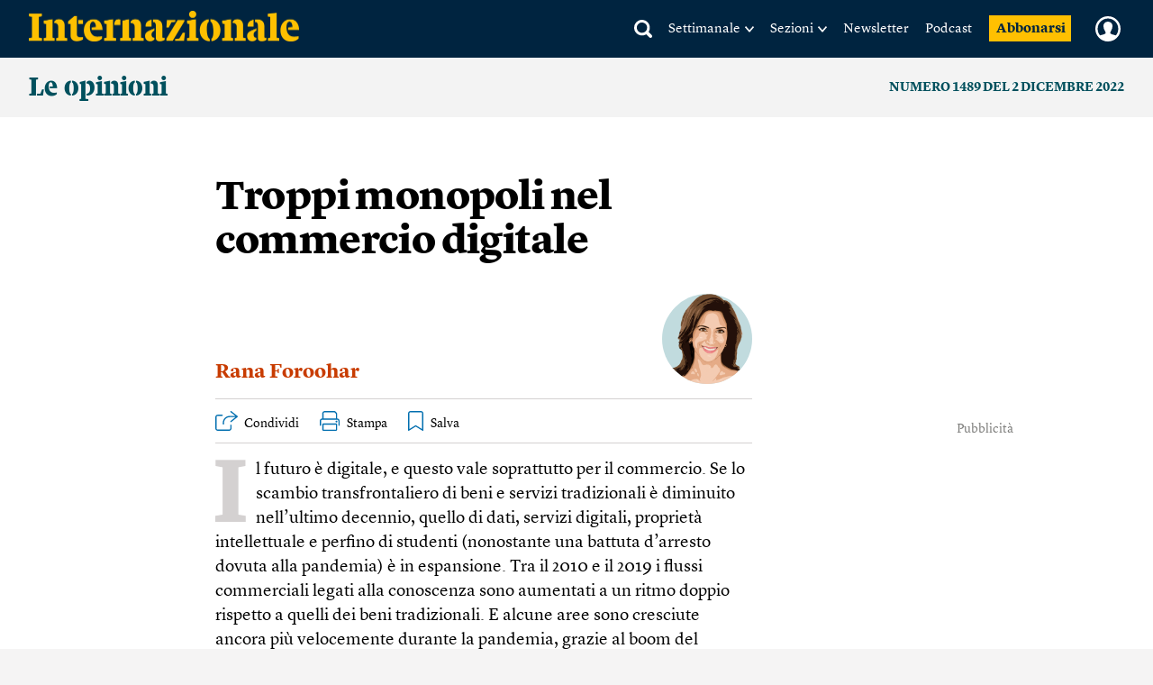

--- FILE ---
content_type: text/html; charset=utf-8
request_url: https://www.google.com/recaptcha/api2/aframe
body_size: 268
content:
<!DOCTYPE HTML><html><head><meta http-equiv="content-type" content="text/html; charset=UTF-8"></head><body><script nonce="fKSKjmg91VfSU3iKUa513w">/** Anti-fraud and anti-abuse applications only. See google.com/recaptcha */ try{var clients={'sodar':'https://pagead2.googlesyndication.com/pagead/sodar?'};window.addEventListener("message",function(a){try{if(a.source===window.parent){var b=JSON.parse(a.data);var c=clients[b['id']];if(c){var d=document.createElement('img');d.src=c+b['params']+'&rc='+(localStorage.getItem("rc::a")?sessionStorage.getItem("rc::b"):"");window.document.body.appendChild(d);sessionStorage.setItem("rc::e",parseInt(sessionStorage.getItem("rc::e")||0)+1);localStorage.setItem("rc::h",'1769091845292');}}}catch(b){}});window.parent.postMessage("_grecaptcha_ready", "*");}catch(b){}</script></body></html>